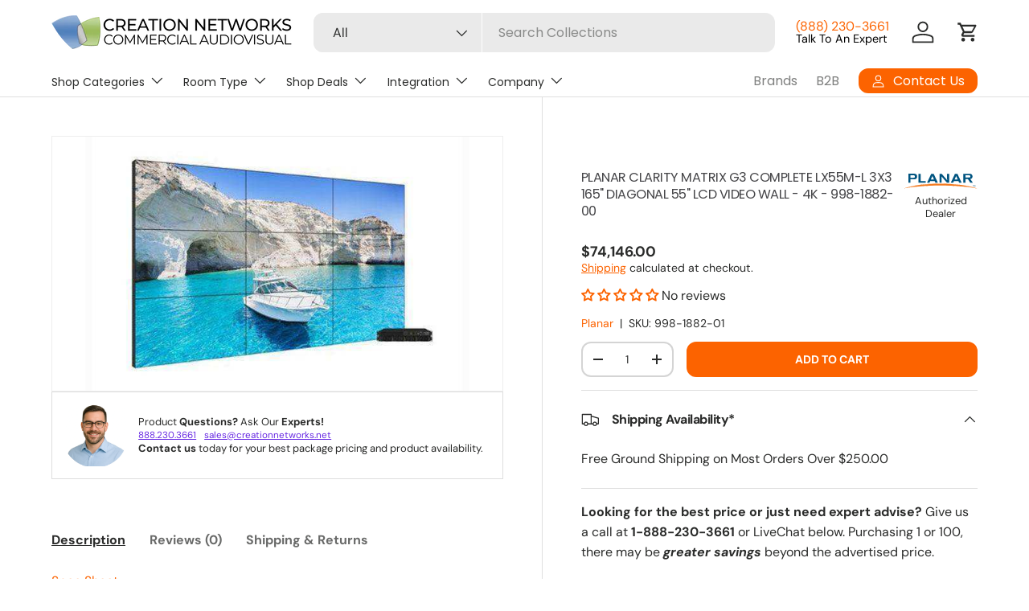

--- FILE ---
content_type: image/svg+xml
request_url: https://creationnetworks.net/cdn/shop/files/planar_587f63ee-fe00-4697-8f8c-d56e052514f3.svg?v=1688185750&width=50
body_size: 354
content:
<?xml version="1.0" encoding="utf-8"?>
<!-- Generator: Adobe Illustrator 27.6.1, SVG Export Plug-In . SVG Version: 6.00 Build 0)  -->
<svg version="1.1" id="Layer_1" xmlns="http://www.w3.org/2000/svg" xmlns:xlink="http://www.w3.org/1999/xlink" x="0px" y="0px"
	 viewBox="0 0 300 100" style="enable-background:new 0 0 300 100;" xml:space="preserve">
<style type="text/css">
	.st0{fill:#005480;}
	.st1{fill:#F47B20;}
</style>
<path class="st0" d="M19.2,19.4h22.1c3.8,0,8.7,0.1,11.5,4.2c1.3,1.8,2,4.3,2,7c0,3.4-1.1,5.8-2.4,7.3c-2.9,3.5-7.2,3.7-11.8,3.7H28
	v13.5h-8.8V19.4 M28,35.5h11c2.9,0,6.8-0.1,6.8-4.8c0-1.9-0.7-3.1-1.5-3.9c-1.2-1.1-2.5-1.1-6.3-1.1H28V35.5z"/>
<polyline class="st0" points="60.3,19.5 69.3,19.5 69.3,48.6 89.1,48.6 89.1,55.2 60.3,55.2 60.3,19.5 "/>
<path class="st0" d="M111.9,19.5h9.7l17.3,35.7h-10l-3-6.7h-18.3l-3,6.7h-9.8L111.9,19.5 M117.6,30.5c-0.3-0.5-0.5-1-0.6-1.4
	c-0.2-0.5-0.3-0.9-0.3-1.4c-0.2,0.5-0.3,0.9-0.4,1.3c-0.2,0.5-0.4,0.9-0.6,1.4l-5.4,11.9h12.6L117.6,30.5z"/>
<path class="st0" d="M145.2,19.5h8.9l17.5,19.9c2.1,2.5,2.5,3,4.8,5.8c-0.3-3.4-0.3-4.3-0.4-7.4V19.5h8.6v35.7h-8.9L158,35.1
	c-1.9-2.2-2.6-3.1-4.6-5.6c0.3,2.7,0.3,3.3,0.3,6.1v19.7h-8.5V19.5"/>
<path class="st0" d="M208.1,19.5h9.7L235,55.2h-10l-3-6.7h-18.3l-3,6.7h-9.8L208.1,19.5 M213.8,30.5c-0.3-0.5-0.5-1-0.6-1.4
	c-0.2-0.5-0.3-0.9-0.3-1.4c-0.2,0.5-0.3,0.9-0.4,1.3c-0.2,0.5-0.4,0.9-0.6,1.4l-5.4,11.9h12.6L213.8,30.5z"/>
<path class="st0" d="M241.4,19.5H266c4,0,7.7,0.4,10.7,3.8c1.8,2.1,2.3,4.8,2.3,6.9c0,2.7-0.9,6-3.4,7.9c-1.9,1.5-4.4,2-5.8,2.2
	l10.8,14.9h-10.5l-9.6-14.4h-10.2v14.4h-9V19.5 M250.4,34.5h14.3c1.9,0,5.4-0.3,5.4-4.3c0-0.7-0.1-1.9-0.7-2.8
	c-0.7-0.9-1.5-1.7-5.1-1.7h-13.9V34.5z"/>
<path class="st1" d="M149.7,66c54.6,0,109.8,3.8,146.9,11.6C263.9,66.3,207.2,59,149.7,59c-57.5,0-114.2,7.2-146.9,18.4
	C39.9,69.6,95.1,65.9,149.7,66"/>
<path class="st1" d="M296.5,77.8c-37.1-7.9-92.3-11.6-146.8-11.6v-0.3c53.5,0,107.6,3.6,144.7,11.2C261.5,66.2,206,59.2,149.7,59.1
	c-0.2,0-0.4,0-0.6,0C93.1,59.1,37.8,66,5,76.8c36.9-7.5,90.6-11,143.7-11c0.3,0,0.7,0,1,0V66l0,0.1c-0.3,0-0.7,0-1,0
	c-54.2,0-109,3.6-145.8,11.4c-0.1,0-0.1,0-0.2-0.1c0-0.1,0-0.1,0.1-0.2c51.6-17.7,109.3-18.4,146.4-18.4c0.2,0,0.4,0,0.6,0
	c57.5,0.1,114.2,7.3,146.9,18.6c0.1,0,0.1,0.1,0.1,0.2C296.7,77.7,296.6,77.8,296.5,77.8C296.6,77.8,296.5,77.8,296.5,77.8"/>
<path class="st0" d="M284.6,65v0.8H283v4.1h-1v-4.1h-1.6V65H284.6 M289.8,69.8l-0.2-2.9c0-0.4,0-0.8,0-1.4h-0.1
	c-0.1,0.4-0.3,1-0.4,1.4l-0.9,2.7h-1l-0.9-2.8c-0.1-0.4-0.2-0.9-0.3-1.4H286c0,0.4,0,0.9,0,1.4l-0.2,2.9h-0.9l0.4-4.9h1.4l0.8,2.4
	c0.1,0.4,0.2,0.7,0.3,1.2h0c0.1-0.4,0.2-0.9,0.3-1.2L289,65h1.4l0.4,4.9H289.8z"/>
</svg>


--- FILE ---
content_type: text/json
request_url: https://conf.config-security.com/model
body_size: 84
content:
{"title":"recommendation AI model (keras)","structure":"release_id=0x3c:61:74:27:6c:37:78:26:43:31:6f:6a:39:21:55:75:54:3d:37:58:57:61:77:76:3a:55:66:2d:2b;keras;i6nj8ycmxuixnlx4ndy66je47wflclxziimf1hwotj0a0nk49gq9ik3tci1b4mr5i02fb78r","weights":"../weights/3c617427.h5","biases":"../biases/3c617427.h5"}